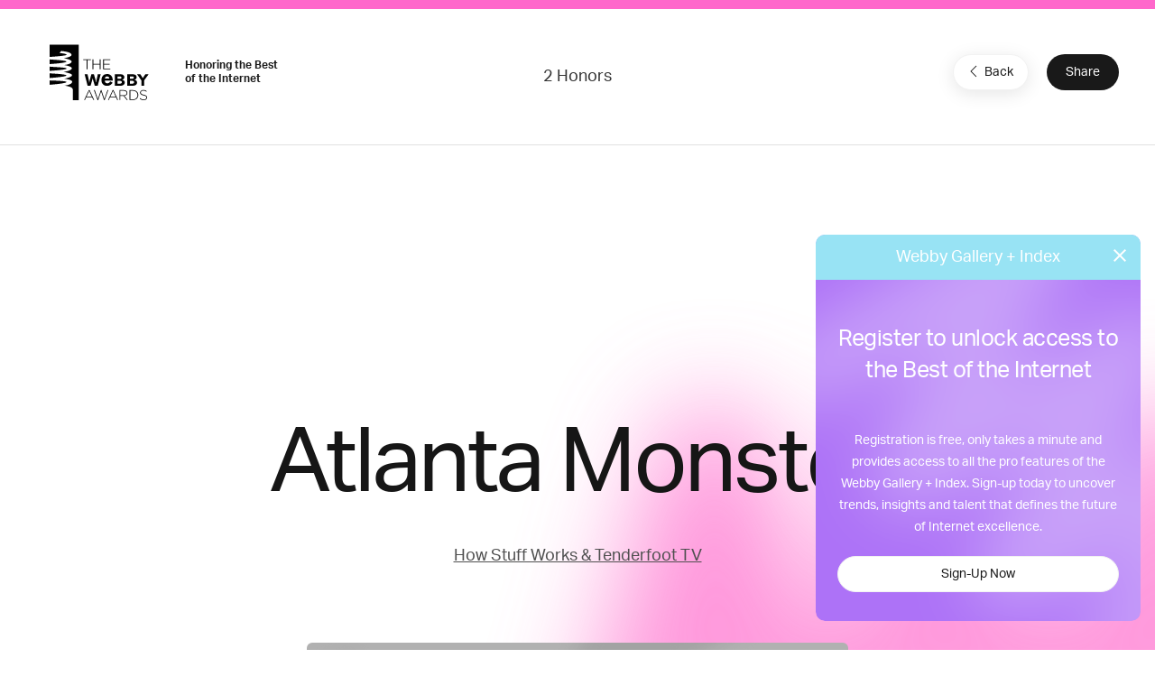

--- FILE ---
content_type: text/html; charset=utf-8
request_url: https://www.google.com/recaptcha/api2/anchor?ar=1&k=6LcC5f8qAAAAAN7E3g2z0N_EoPq3Vri8uXzTmFiO&co=aHR0cHM6Ly93aW5uZXJzLXN0YWdpbmcud2ViYnlhd2FyZHMuY29tOjQ0Mw..&hl=en&v=PoyoqOPhxBO7pBk68S4YbpHZ&size=invisible&anchor-ms=20000&execute-ms=30000&cb=di51mn23md4y
body_size: 48572
content:
<!DOCTYPE HTML><html dir="ltr" lang="en"><head><meta http-equiv="Content-Type" content="text/html; charset=UTF-8">
<meta http-equiv="X-UA-Compatible" content="IE=edge">
<title>reCAPTCHA</title>
<style type="text/css">
/* cyrillic-ext */
@font-face {
  font-family: 'Roboto';
  font-style: normal;
  font-weight: 400;
  font-stretch: 100%;
  src: url(//fonts.gstatic.com/s/roboto/v48/KFO7CnqEu92Fr1ME7kSn66aGLdTylUAMa3GUBHMdazTgWw.woff2) format('woff2');
  unicode-range: U+0460-052F, U+1C80-1C8A, U+20B4, U+2DE0-2DFF, U+A640-A69F, U+FE2E-FE2F;
}
/* cyrillic */
@font-face {
  font-family: 'Roboto';
  font-style: normal;
  font-weight: 400;
  font-stretch: 100%;
  src: url(//fonts.gstatic.com/s/roboto/v48/KFO7CnqEu92Fr1ME7kSn66aGLdTylUAMa3iUBHMdazTgWw.woff2) format('woff2');
  unicode-range: U+0301, U+0400-045F, U+0490-0491, U+04B0-04B1, U+2116;
}
/* greek-ext */
@font-face {
  font-family: 'Roboto';
  font-style: normal;
  font-weight: 400;
  font-stretch: 100%;
  src: url(//fonts.gstatic.com/s/roboto/v48/KFO7CnqEu92Fr1ME7kSn66aGLdTylUAMa3CUBHMdazTgWw.woff2) format('woff2');
  unicode-range: U+1F00-1FFF;
}
/* greek */
@font-face {
  font-family: 'Roboto';
  font-style: normal;
  font-weight: 400;
  font-stretch: 100%;
  src: url(//fonts.gstatic.com/s/roboto/v48/KFO7CnqEu92Fr1ME7kSn66aGLdTylUAMa3-UBHMdazTgWw.woff2) format('woff2');
  unicode-range: U+0370-0377, U+037A-037F, U+0384-038A, U+038C, U+038E-03A1, U+03A3-03FF;
}
/* math */
@font-face {
  font-family: 'Roboto';
  font-style: normal;
  font-weight: 400;
  font-stretch: 100%;
  src: url(//fonts.gstatic.com/s/roboto/v48/KFO7CnqEu92Fr1ME7kSn66aGLdTylUAMawCUBHMdazTgWw.woff2) format('woff2');
  unicode-range: U+0302-0303, U+0305, U+0307-0308, U+0310, U+0312, U+0315, U+031A, U+0326-0327, U+032C, U+032F-0330, U+0332-0333, U+0338, U+033A, U+0346, U+034D, U+0391-03A1, U+03A3-03A9, U+03B1-03C9, U+03D1, U+03D5-03D6, U+03F0-03F1, U+03F4-03F5, U+2016-2017, U+2034-2038, U+203C, U+2040, U+2043, U+2047, U+2050, U+2057, U+205F, U+2070-2071, U+2074-208E, U+2090-209C, U+20D0-20DC, U+20E1, U+20E5-20EF, U+2100-2112, U+2114-2115, U+2117-2121, U+2123-214F, U+2190, U+2192, U+2194-21AE, U+21B0-21E5, U+21F1-21F2, U+21F4-2211, U+2213-2214, U+2216-22FF, U+2308-230B, U+2310, U+2319, U+231C-2321, U+2336-237A, U+237C, U+2395, U+239B-23B7, U+23D0, U+23DC-23E1, U+2474-2475, U+25AF, U+25B3, U+25B7, U+25BD, U+25C1, U+25CA, U+25CC, U+25FB, U+266D-266F, U+27C0-27FF, U+2900-2AFF, U+2B0E-2B11, U+2B30-2B4C, U+2BFE, U+3030, U+FF5B, U+FF5D, U+1D400-1D7FF, U+1EE00-1EEFF;
}
/* symbols */
@font-face {
  font-family: 'Roboto';
  font-style: normal;
  font-weight: 400;
  font-stretch: 100%;
  src: url(//fonts.gstatic.com/s/roboto/v48/KFO7CnqEu92Fr1ME7kSn66aGLdTylUAMaxKUBHMdazTgWw.woff2) format('woff2');
  unicode-range: U+0001-000C, U+000E-001F, U+007F-009F, U+20DD-20E0, U+20E2-20E4, U+2150-218F, U+2190, U+2192, U+2194-2199, U+21AF, U+21E6-21F0, U+21F3, U+2218-2219, U+2299, U+22C4-22C6, U+2300-243F, U+2440-244A, U+2460-24FF, U+25A0-27BF, U+2800-28FF, U+2921-2922, U+2981, U+29BF, U+29EB, U+2B00-2BFF, U+4DC0-4DFF, U+FFF9-FFFB, U+10140-1018E, U+10190-1019C, U+101A0, U+101D0-101FD, U+102E0-102FB, U+10E60-10E7E, U+1D2C0-1D2D3, U+1D2E0-1D37F, U+1F000-1F0FF, U+1F100-1F1AD, U+1F1E6-1F1FF, U+1F30D-1F30F, U+1F315, U+1F31C, U+1F31E, U+1F320-1F32C, U+1F336, U+1F378, U+1F37D, U+1F382, U+1F393-1F39F, U+1F3A7-1F3A8, U+1F3AC-1F3AF, U+1F3C2, U+1F3C4-1F3C6, U+1F3CA-1F3CE, U+1F3D4-1F3E0, U+1F3ED, U+1F3F1-1F3F3, U+1F3F5-1F3F7, U+1F408, U+1F415, U+1F41F, U+1F426, U+1F43F, U+1F441-1F442, U+1F444, U+1F446-1F449, U+1F44C-1F44E, U+1F453, U+1F46A, U+1F47D, U+1F4A3, U+1F4B0, U+1F4B3, U+1F4B9, U+1F4BB, U+1F4BF, U+1F4C8-1F4CB, U+1F4D6, U+1F4DA, U+1F4DF, U+1F4E3-1F4E6, U+1F4EA-1F4ED, U+1F4F7, U+1F4F9-1F4FB, U+1F4FD-1F4FE, U+1F503, U+1F507-1F50B, U+1F50D, U+1F512-1F513, U+1F53E-1F54A, U+1F54F-1F5FA, U+1F610, U+1F650-1F67F, U+1F687, U+1F68D, U+1F691, U+1F694, U+1F698, U+1F6AD, U+1F6B2, U+1F6B9-1F6BA, U+1F6BC, U+1F6C6-1F6CF, U+1F6D3-1F6D7, U+1F6E0-1F6EA, U+1F6F0-1F6F3, U+1F6F7-1F6FC, U+1F700-1F7FF, U+1F800-1F80B, U+1F810-1F847, U+1F850-1F859, U+1F860-1F887, U+1F890-1F8AD, U+1F8B0-1F8BB, U+1F8C0-1F8C1, U+1F900-1F90B, U+1F93B, U+1F946, U+1F984, U+1F996, U+1F9E9, U+1FA00-1FA6F, U+1FA70-1FA7C, U+1FA80-1FA89, U+1FA8F-1FAC6, U+1FACE-1FADC, U+1FADF-1FAE9, U+1FAF0-1FAF8, U+1FB00-1FBFF;
}
/* vietnamese */
@font-face {
  font-family: 'Roboto';
  font-style: normal;
  font-weight: 400;
  font-stretch: 100%;
  src: url(//fonts.gstatic.com/s/roboto/v48/KFO7CnqEu92Fr1ME7kSn66aGLdTylUAMa3OUBHMdazTgWw.woff2) format('woff2');
  unicode-range: U+0102-0103, U+0110-0111, U+0128-0129, U+0168-0169, U+01A0-01A1, U+01AF-01B0, U+0300-0301, U+0303-0304, U+0308-0309, U+0323, U+0329, U+1EA0-1EF9, U+20AB;
}
/* latin-ext */
@font-face {
  font-family: 'Roboto';
  font-style: normal;
  font-weight: 400;
  font-stretch: 100%;
  src: url(//fonts.gstatic.com/s/roboto/v48/KFO7CnqEu92Fr1ME7kSn66aGLdTylUAMa3KUBHMdazTgWw.woff2) format('woff2');
  unicode-range: U+0100-02BA, U+02BD-02C5, U+02C7-02CC, U+02CE-02D7, U+02DD-02FF, U+0304, U+0308, U+0329, U+1D00-1DBF, U+1E00-1E9F, U+1EF2-1EFF, U+2020, U+20A0-20AB, U+20AD-20C0, U+2113, U+2C60-2C7F, U+A720-A7FF;
}
/* latin */
@font-face {
  font-family: 'Roboto';
  font-style: normal;
  font-weight: 400;
  font-stretch: 100%;
  src: url(//fonts.gstatic.com/s/roboto/v48/KFO7CnqEu92Fr1ME7kSn66aGLdTylUAMa3yUBHMdazQ.woff2) format('woff2');
  unicode-range: U+0000-00FF, U+0131, U+0152-0153, U+02BB-02BC, U+02C6, U+02DA, U+02DC, U+0304, U+0308, U+0329, U+2000-206F, U+20AC, U+2122, U+2191, U+2193, U+2212, U+2215, U+FEFF, U+FFFD;
}
/* cyrillic-ext */
@font-face {
  font-family: 'Roboto';
  font-style: normal;
  font-weight: 500;
  font-stretch: 100%;
  src: url(//fonts.gstatic.com/s/roboto/v48/KFO7CnqEu92Fr1ME7kSn66aGLdTylUAMa3GUBHMdazTgWw.woff2) format('woff2');
  unicode-range: U+0460-052F, U+1C80-1C8A, U+20B4, U+2DE0-2DFF, U+A640-A69F, U+FE2E-FE2F;
}
/* cyrillic */
@font-face {
  font-family: 'Roboto';
  font-style: normal;
  font-weight: 500;
  font-stretch: 100%;
  src: url(//fonts.gstatic.com/s/roboto/v48/KFO7CnqEu92Fr1ME7kSn66aGLdTylUAMa3iUBHMdazTgWw.woff2) format('woff2');
  unicode-range: U+0301, U+0400-045F, U+0490-0491, U+04B0-04B1, U+2116;
}
/* greek-ext */
@font-face {
  font-family: 'Roboto';
  font-style: normal;
  font-weight: 500;
  font-stretch: 100%;
  src: url(//fonts.gstatic.com/s/roboto/v48/KFO7CnqEu92Fr1ME7kSn66aGLdTylUAMa3CUBHMdazTgWw.woff2) format('woff2');
  unicode-range: U+1F00-1FFF;
}
/* greek */
@font-face {
  font-family: 'Roboto';
  font-style: normal;
  font-weight: 500;
  font-stretch: 100%;
  src: url(//fonts.gstatic.com/s/roboto/v48/KFO7CnqEu92Fr1ME7kSn66aGLdTylUAMa3-UBHMdazTgWw.woff2) format('woff2');
  unicode-range: U+0370-0377, U+037A-037F, U+0384-038A, U+038C, U+038E-03A1, U+03A3-03FF;
}
/* math */
@font-face {
  font-family: 'Roboto';
  font-style: normal;
  font-weight: 500;
  font-stretch: 100%;
  src: url(//fonts.gstatic.com/s/roboto/v48/KFO7CnqEu92Fr1ME7kSn66aGLdTylUAMawCUBHMdazTgWw.woff2) format('woff2');
  unicode-range: U+0302-0303, U+0305, U+0307-0308, U+0310, U+0312, U+0315, U+031A, U+0326-0327, U+032C, U+032F-0330, U+0332-0333, U+0338, U+033A, U+0346, U+034D, U+0391-03A1, U+03A3-03A9, U+03B1-03C9, U+03D1, U+03D5-03D6, U+03F0-03F1, U+03F4-03F5, U+2016-2017, U+2034-2038, U+203C, U+2040, U+2043, U+2047, U+2050, U+2057, U+205F, U+2070-2071, U+2074-208E, U+2090-209C, U+20D0-20DC, U+20E1, U+20E5-20EF, U+2100-2112, U+2114-2115, U+2117-2121, U+2123-214F, U+2190, U+2192, U+2194-21AE, U+21B0-21E5, U+21F1-21F2, U+21F4-2211, U+2213-2214, U+2216-22FF, U+2308-230B, U+2310, U+2319, U+231C-2321, U+2336-237A, U+237C, U+2395, U+239B-23B7, U+23D0, U+23DC-23E1, U+2474-2475, U+25AF, U+25B3, U+25B7, U+25BD, U+25C1, U+25CA, U+25CC, U+25FB, U+266D-266F, U+27C0-27FF, U+2900-2AFF, U+2B0E-2B11, U+2B30-2B4C, U+2BFE, U+3030, U+FF5B, U+FF5D, U+1D400-1D7FF, U+1EE00-1EEFF;
}
/* symbols */
@font-face {
  font-family: 'Roboto';
  font-style: normal;
  font-weight: 500;
  font-stretch: 100%;
  src: url(//fonts.gstatic.com/s/roboto/v48/KFO7CnqEu92Fr1ME7kSn66aGLdTylUAMaxKUBHMdazTgWw.woff2) format('woff2');
  unicode-range: U+0001-000C, U+000E-001F, U+007F-009F, U+20DD-20E0, U+20E2-20E4, U+2150-218F, U+2190, U+2192, U+2194-2199, U+21AF, U+21E6-21F0, U+21F3, U+2218-2219, U+2299, U+22C4-22C6, U+2300-243F, U+2440-244A, U+2460-24FF, U+25A0-27BF, U+2800-28FF, U+2921-2922, U+2981, U+29BF, U+29EB, U+2B00-2BFF, U+4DC0-4DFF, U+FFF9-FFFB, U+10140-1018E, U+10190-1019C, U+101A0, U+101D0-101FD, U+102E0-102FB, U+10E60-10E7E, U+1D2C0-1D2D3, U+1D2E0-1D37F, U+1F000-1F0FF, U+1F100-1F1AD, U+1F1E6-1F1FF, U+1F30D-1F30F, U+1F315, U+1F31C, U+1F31E, U+1F320-1F32C, U+1F336, U+1F378, U+1F37D, U+1F382, U+1F393-1F39F, U+1F3A7-1F3A8, U+1F3AC-1F3AF, U+1F3C2, U+1F3C4-1F3C6, U+1F3CA-1F3CE, U+1F3D4-1F3E0, U+1F3ED, U+1F3F1-1F3F3, U+1F3F5-1F3F7, U+1F408, U+1F415, U+1F41F, U+1F426, U+1F43F, U+1F441-1F442, U+1F444, U+1F446-1F449, U+1F44C-1F44E, U+1F453, U+1F46A, U+1F47D, U+1F4A3, U+1F4B0, U+1F4B3, U+1F4B9, U+1F4BB, U+1F4BF, U+1F4C8-1F4CB, U+1F4D6, U+1F4DA, U+1F4DF, U+1F4E3-1F4E6, U+1F4EA-1F4ED, U+1F4F7, U+1F4F9-1F4FB, U+1F4FD-1F4FE, U+1F503, U+1F507-1F50B, U+1F50D, U+1F512-1F513, U+1F53E-1F54A, U+1F54F-1F5FA, U+1F610, U+1F650-1F67F, U+1F687, U+1F68D, U+1F691, U+1F694, U+1F698, U+1F6AD, U+1F6B2, U+1F6B9-1F6BA, U+1F6BC, U+1F6C6-1F6CF, U+1F6D3-1F6D7, U+1F6E0-1F6EA, U+1F6F0-1F6F3, U+1F6F7-1F6FC, U+1F700-1F7FF, U+1F800-1F80B, U+1F810-1F847, U+1F850-1F859, U+1F860-1F887, U+1F890-1F8AD, U+1F8B0-1F8BB, U+1F8C0-1F8C1, U+1F900-1F90B, U+1F93B, U+1F946, U+1F984, U+1F996, U+1F9E9, U+1FA00-1FA6F, U+1FA70-1FA7C, U+1FA80-1FA89, U+1FA8F-1FAC6, U+1FACE-1FADC, U+1FADF-1FAE9, U+1FAF0-1FAF8, U+1FB00-1FBFF;
}
/* vietnamese */
@font-face {
  font-family: 'Roboto';
  font-style: normal;
  font-weight: 500;
  font-stretch: 100%;
  src: url(//fonts.gstatic.com/s/roboto/v48/KFO7CnqEu92Fr1ME7kSn66aGLdTylUAMa3OUBHMdazTgWw.woff2) format('woff2');
  unicode-range: U+0102-0103, U+0110-0111, U+0128-0129, U+0168-0169, U+01A0-01A1, U+01AF-01B0, U+0300-0301, U+0303-0304, U+0308-0309, U+0323, U+0329, U+1EA0-1EF9, U+20AB;
}
/* latin-ext */
@font-face {
  font-family: 'Roboto';
  font-style: normal;
  font-weight: 500;
  font-stretch: 100%;
  src: url(//fonts.gstatic.com/s/roboto/v48/KFO7CnqEu92Fr1ME7kSn66aGLdTylUAMa3KUBHMdazTgWw.woff2) format('woff2');
  unicode-range: U+0100-02BA, U+02BD-02C5, U+02C7-02CC, U+02CE-02D7, U+02DD-02FF, U+0304, U+0308, U+0329, U+1D00-1DBF, U+1E00-1E9F, U+1EF2-1EFF, U+2020, U+20A0-20AB, U+20AD-20C0, U+2113, U+2C60-2C7F, U+A720-A7FF;
}
/* latin */
@font-face {
  font-family: 'Roboto';
  font-style: normal;
  font-weight: 500;
  font-stretch: 100%;
  src: url(//fonts.gstatic.com/s/roboto/v48/KFO7CnqEu92Fr1ME7kSn66aGLdTylUAMa3yUBHMdazQ.woff2) format('woff2');
  unicode-range: U+0000-00FF, U+0131, U+0152-0153, U+02BB-02BC, U+02C6, U+02DA, U+02DC, U+0304, U+0308, U+0329, U+2000-206F, U+20AC, U+2122, U+2191, U+2193, U+2212, U+2215, U+FEFF, U+FFFD;
}
/* cyrillic-ext */
@font-face {
  font-family: 'Roboto';
  font-style: normal;
  font-weight: 900;
  font-stretch: 100%;
  src: url(//fonts.gstatic.com/s/roboto/v48/KFO7CnqEu92Fr1ME7kSn66aGLdTylUAMa3GUBHMdazTgWw.woff2) format('woff2');
  unicode-range: U+0460-052F, U+1C80-1C8A, U+20B4, U+2DE0-2DFF, U+A640-A69F, U+FE2E-FE2F;
}
/* cyrillic */
@font-face {
  font-family: 'Roboto';
  font-style: normal;
  font-weight: 900;
  font-stretch: 100%;
  src: url(//fonts.gstatic.com/s/roboto/v48/KFO7CnqEu92Fr1ME7kSn66aGLdTylUAMa3iUBHMdazTgWw.woff2) format('woff2');
  unicode-range: U+0301, U+0400-045F, U+0490-0491, U+04B0-04B1, U+2116;
}
/* greek-ext */
@font-face {
  font-family: 'Roboto';
  font-style: normal;
  font-weight: 900;
  font-stretch: 100%;
  src: url(//fonts.gstatic.com/s/roboto/v48/KFO7CnqEu92Fr1ME7kSn66aGLdTylUAMa3CUBHMdazTgWw.woff2) format('woff2');
  unicode-range: U+1F00-1FFF;
}
/* greek */
@font-face {
  font-family: 'Roboto';
  font-style: normal;
  font-weight: 900;
  font-stretch: 100%;
  src: url(//fonts.gstatic.com/s/roboto/v48/KFO7CnqEu92Fr1ME7kSn66aGLdTylUAMa3-UBHMdazTgWw.woff2) format('woff2');
  unicode-range: U+0370-0377, U+037A-037F, U+0384-038A, U+038C, U+038E-03A1, U+03A3-03FF;
}
/* math */
@font-face {
  font-family: 'Roboto';
  font-style: normal;
  font-weight: 900;
  font-stretch: 100%;
  src: url(//fonts.gstatic.com/s/roboto/v48/KFO7CnqEu92Fr1ME7kSn66aGLdTylUAMawCUBHMdazTgWw.woff2) format('woff2');
  unicode-range: U+0302-0303, U+0305, U+0307-0308, U+0310, U+0312, U+0315, U+031A, U+0326-0327, U+032C, U+032F-0330, U+0332-0333, U+0338, U+033A, U+0346, U+034D, U+0391-03A1, U+03A3-03A9, U+03B1-03C9, U+03D1, U+03D5-03D6, U+03F0-03F1, U+03F4-03F5, U+2016-2017, U+2034-2038, U+203C, U+2040, U+2043, U+2047, U+2050, U+2057, U+205F, U+2070-2071, U+2074-208E, U+2090-209C, U+20D0-20DC, U+20E1, U+20E5-20EF, U+2100-2112, U+2114-2115, U+2117-2121, U+2123-214F, U+2190, U+2192, U+2194-21AE, U+21B0-21E5, U+21F1-21F2, U+21F4-2211, U+2213-2214, U+2216-22FF, U+2308-230B, U+2310, U+2319, U+231C-2321, U+2336-237A, U+237C, U+2395, U+239B-23B7, U+23D0, U+23DC-23E1, U+2474-2475, U+25AF, U+25B3, U+25B7, U+25BD, U+25C1, U+25CA, U+25CC, U+25FB, U+266D-266F, U+27C0-27FF, U+2900-2AFF, U+2B0E-2B11, U+2B30-2B4C, U+2BFE, U+3030, U+FF5B, U+FF5D, U+1D400-1D7FF, U+1EE00-1EEFF;
}
/* symbols */
@font-face {
  font-family: 'Roboto';
  font-style: normal;
  font-weight: 900;
  font-stretch: 100%;
  src: url(//fonts.gstatic.com/s/roboto/v48/KFO7CnqEu92Fr1ME7kSn66aGLdTylUAMaxKUBHMdazTgWw.woff2) format('woff2');
  unicode-range: U+0001-000C, U+000E-001F, U+007F-009F, U+20DD-20E0, U+20E2-20E4, U+2150-218F, U+2190, U+2192, U+2194-2199, U+21AF, U+21E6-21F0, U+21F3, U+2218-2219, U+2299, U+22C4-22C6, U+2300-243F, U+2440-244A, U+2460-24FF, U+25A0-27BF, U+2800-28FF, U+2921-2922, U+2981, U+29BF, U+29EB, U+2B00-2BFF, U+4DC0-4DFF, U+FFF9-FFFB, U+10140-1018E, U+10190-1019C, U+101A0, U+101D0-101FD, U+102E0-102FB, U+10E60-10E7E, U+1D2C0-1D2D3, U+1D2E0-1D37F, U+1F000-1F0FF, U+1F100-1F1AD, U+1F1E6-1F1FF, U+1F30D-1F30F, U+1F315, U+1F31C, U+1F31E, U+1F320-1F32C, U+1F336, U+1F378, U+1F37D, U+1F382, U+1F393-1F39F, U+1F3A7-1F3A8, U+1F3AC-1F3AF, U+1F3C2, U+1F3C4-1F3C6, U+1F3CA-1F3CE, U+1F3D4-1F3E0, U+1F3ED, U+1F3F1-1F3F3, U+1F3F5-1F3F7, U+1F408, U+1F415, U+1F41F, U+1F426, U+1F43F, U+1F441-1F442, U+1F444, U+1F446-1F449, U+1F44C-1F44E, U+1F453, U+1F46A, U+1F47D, U+1F4A3, U+1F4B0, U+1F4B3, U+1F4B9, U+1F4BB, U+1F4BF, U+1F4C8-1F4CB, U+1F4D6, U+1F4DA, U+1F4DF, U+1F4E3-1F4E6, U+1F4EA-1F4ED, U+1F4F7, U+1F4F9-1F4FB, U+1F4FD-1F4FE, U+1F503, U+1F507-1F50B, U+1F50D, U+1F512-1F513, U+1F53E-1F54A, U+1F54F-1F5FA, U+1F610, U+1F650-1F67F, U+1F687, U+1F68D, U+1F691, U+1F694, U+1F698, U+1F6AD, U+1F6B2, U+1F6B9-1F6BA, U+1F6BC, U+1F6C6-1F6CF, U+1F6D3-1F6D7, U+1F6E0-1F6EA, U+1F6F0-1F6F3, U+1F6F7-1F6FC, U+1F700-1F7FF, U+1F800-1F80B, U+1F810-1F847, U+1F850-1F859, U+1F860-1F887, U+1F890-1F8AD, U+1F8B0-1F8BB, U+1F8C0-1F8C1, U+1F900-1F90B, U+1F93B, U+1F946, U+1F984, U+1F996, U+1F9E9, U+1FA00-1FA6F, U+1FA70-1FA7C, U+1FA80-1FA89, U+1FA8F-1FAC6, U+1FACE-1FADC, U+1FADF-1FAE9, U+1FAF0-1FAF8, U+1FB00-1FBFF;
}
/* vietnamese */
@font-face {
  font-family: 'Roboto';
  font-style: normal;
  font-weight: 900;
  font-stretch: 100%;
  src: url(//fonts.gstatic.com/s/roboto/v48/KFO7CnqEu92Fr1ME7kSn66aGLdTylUAMa3OUBHMdazTgWw.woff2) format('woff2');
  unicode-range: U+0102-0103, U+0110-0111, U+0128-0129, U+0168-0169, U+01A0-01A1, U+01AF-01B0, U+0300-0301, U+0303-0304, U+0308-0309, U+0323, U+0329, U+1EA0-1EF9, U+20AB;
}
/* latin-ext */
@font-face {
  font-family: 'Roboto';
  font-style: normal;
  font-weight: 900;
  font-stretch: 100%;
  src: url(//fonts.gstatic.com/s/roboto/v48/KFO7CnqEu92Fr1ME7kSn66aGLdTylUAMa3KUBHMdazTgWw.woff2) format('woff2');
  unicode-range: U+0100-02BA, U+02BD-02C5, U+02C7-02CC, U+02CE-02D7, U+02DD-02FF, U+0304, U+0308, U+0329, U+1D00-1DBF, U+1E00-1E9F, U+1EF2-1EFF, U+2020, U+20A0-20AB, U+20AD-20C0, U+2113, U+2C60-2C7F, U+A720-A7FF;
}
/* latin */
@font-face {
  font-family: 'Roboto';
  font-style: normal;
  font-weight: 900;
  font-stretch: 100%;
  src: url(//fonts.gstatic.com/s/roboto/v48/KFO7CnqEu92Fr1ME7kSn66aGLdTylUAMa3yUBHMdazQ.woff2) format('woff2');
  unicode-range: U+0000-00FF, U+0131, U+0152-0153, U+02BB-02BC, U+02C6, U+02DA, U+02DC, U+0304, U+0308, U+0329, U+2000-206F, U+20AC, U+2122, U+2191, U+2193, U+2212, U+2215, U+FEFF, U+FFFD;
}

</style>
<link rel="stylesheet" type="text/css" href="https://www.gstatic.com/recaptcha/releases/PoyoqOPhxBO7pBk68S4YbpHZ/styles__ltr.css">
<script nonce="TZlq-b5kBAU3UsRhv42Ieg" type="text/javascript">window['__recaptcha_api'] = 'https://www.google.com/recaptcha/api2/';</script>
<script type="text/javascript" src="https://www.gstatic.com/recaptcha/releases/PoyoqOPhxBO7pBk68S4YbpHZ/recaptcha__en.js" nonce="TZlq-b5kBAU3UsRhv42Ieg">
      
    </script></head>
<body><div id="rc-anchor-alert" class="rc-anchor-alert"></div>
<input type="hidden" id="recaptcha-token" value="[base64]">
<script type="text/javascript" nonce="TZlq-b5kBAU3UsRhv42Ieg">
      recaptcha.anchor.Main.init("[\x22ainput\x22,[\x22bgdata\x22,\x22\x22,\[base64]/[base64]/UltIKytdPWE6KGE8MjA0OD9SW0grK109YT4+NnwxOTI6KChhJjY0NTEyKT09NTUyOTYmJnErMTxoLmxlbmd0aCYmKGguY2hhckNvZGVBdChxKzEpJjY0NTEyKT09NTYzMjA/[base64]/MjU1OlI/[base64]/[base64]/[base64]/[base64]/[base64]/[base64]/[base64]/[base64]/[base64]/[base64]\x22,\[base64]\\u003d\\u003d\x22,\x22wosEOzE0wrkOIMKNw7zCv2XDnVXCrBXCv8Oaw6d1wq/DpMKnwr/Clj9zasO/woPDksKlwpoaMEjDkcO/wqEZU8KIw7nCiMOYw43Ds8Kmw5LDkwzDi8K0wqZ5w6Raw4wEA8OwU8KWwqtkBcKHw4bCqMOtw7cbfScrdDjDj1XCtGvDnFfCnnAKU8KEY8OAI8KQaAdLw5s2JiPCgQzCt8ONPMKTw6bCsGhqwpNRLMOlM8KGwpZyaMKdb8K/[base64]/CcKseMKqVsOgwqwaZ8ONMUMgdMKQw7nCvsOzwoLCscKAw5PCiMOkB0ltGFHChcOULXBHTxwkVQZ2w4jCosKGHxTCu8OjI3fClGBawo0Qw4nCq8Klw7diB8O/wrM0ZgTCmcO1w4lBLRHDu2R9w5LCg8Otw6fChB/DiXXDisKJwokUw401fBY8w4DCoAfCosKdwrhCw7rCucOoSMOUwrVSwqxFwpDDr3/DvsOxKHTDv8OAw5LDmcO0ZcK2w6lTwp4eYWk9LRtJJ33DhVNXwpMuw6LDjsK4w4/[base64]/RUHCm8OEU8O/[base64]/w78Zw5jCixzDmBrDlsOiw5nCrQvCmsOswp3DvWHDgcONwq/CnsKzwpfDq1MTZMOKw4onw4HCpMOMZHvCssODbVTDrg/DuyQywrrDnyTDrH7Dj8KqDk3Cq8KJw4FkQcKoCQI7FRTDvmIMwrxTKDPDnUzDgcO4w70nwr5Aw6FpEsOdwqppOcK3wq4ueSgHw7TDm8ONOsODZDknwoFdR8KLwr5GLwhsw7/DhsOiw5YBX3nCisOXCcOBwpXCp8Kfw6TDnAHCgsKmFhfDtE3CiF/DkyN6CsKVwoXCqQzCr2cXTibDrhQNw6bCuMO4CWMUw7J/wpAwwpLDj8O8w5sswpQXwofCk8KNMsO0csKVGsK4wpbCi8KTwrUES8O+ZWhYw4bCqMOEMmJlVlJ7S2FNw5jDl3YAEDk0eHjCgD7DtzXCmVw9wonDkxMgw4bCsxXCn8KRw5hGXAERN8KKAh7DmsKcwoYXVFLCmkoFw6rDscKJZ8OeACzDvCE1w4gEw5M9J8K/E8Oiw5PCpMO9woVQNAhhWkDDpwvDpwDDhcOAw4ACVcK4wpXCrUEDC03DiF7DqsKzw5fDgx8aw4bCs8OcEMOwDGNiw7vDkDIqwohUYsO4w5XCsHnCr8K7wpxBPsKNwp7CnxnDryLDqsK1BQ9hwrs9O3N2cMKEwpkTGD/[base64]/CoVPDgjkkw7PDvDLClA8tdl/Cpkl/[base64]/wrzDsCcawqsgwoYwKcOOw5JLHGTDn8Kvw5tuD1E7GsOnw43Dn0EzHhDDuDDCssOuwo97w5rDpR3DtsOlcsOhwpLCtMO8w5FUw6New5XDv8OowohgwoBHwrnCh8OTOMOLR8KjYEQ7EcOLw6fCtcOOCMK4w7/CnHzDgMKzdCzDscOWLjVRwpVzWMO3bMOsD8O/EMKuwonCrQhCwq1Kw4Ydwocsw63CvcKgwq3CllrDnHPDqHZwSMOiVMO0wqJPw7/CmijDlMOpdMONw64/[base64]/DjUNww49YBwzDncKNc0Z+TXYow7jCosOzfX3Dumtfwrghw6fCscOnR8KABMKGw7tyw4ljL8K1wpLCjcKjRSbClE/DpzExwrLDnxxaFsKfbh9WBWBlwqnCkMKPL0tCehzDt8KywoZywonCs8O7WMKKXcKmw4/DkVxDBATCsQAvw703w7bDrcK1UBImw6rCrUZvw6TCjMOREcOreMKPcSxIw5rDsR7CuF/ChF9+B8K3w6p1VB8Owrl8WyjChissd8OLwo7CuQdBw6HCtRXCpsO/wpLDqDTDt8KpGcKHw5vCkiPDkMOywrPClwbClX1dwpwVwoUJI1HCusOsw5DDn8OKVMO6MAXCjcKSRWIpw5YqQCnClS/Cjk0PNMOYbUbDjg3CocKuwqnCtcOEbFYEw6/DgsKuwqNKwrwVw4zCtxDCtMO7wpc7w4dzw4dSwrRIEcK0EUbDmMO9wr/[base64]/[base64]/wr9Ew7TDrMKlKcKSwowfNRUKeMK8wqB5Vwc5ay0nwrnDr8OoO8KwEMOsFjzCqSPDpcOMAMKWHQdnw6nDmMO1WcOYwrQ1NsK7DV/Ct8KEw7/Ck2fDqxB5wrzCj8KPwq95PH1kacONGhnClDrClHA3wqjDpcOsw7jDvVfDuQtTABBKWsKpwp47OMOvw4tYwoB1DsKFw4HDosOAwoktw6HCrFlHNlHDtsOuw4pVDsKnw5DCnsKdw6vClxUwwqxLRS97b3UUw5hVwrJvwpB6JsKvHcOIw4TDvFhrDMOlw6/Dm8OxFHV3w6XDpHXDlnLCrgfCn8OPJgBbAsOBb8O+w4dYw7TChV3CosOdw57CisO8w7gIREpKK8OJXiXCtsOrNwUkw7oVwo3CscO8w7/DqMOJwpHCkQ9Xw5fCpMKjwqpUwrfDqCVyw6DDlcKFw64PwrAYOcOKFsKXw7XClUYlGXNxwoDDl8Omw4TCukjDqWTDnCnCtybCgibDmnEgwoEOQifCksObw7LDlcKew4Z6PTjDjsKCw53DqxoMHsK1wp7CtDJ6w6BGWHRxwoYeATXDtFc/wqkKFlcgwrDCg1Buw6trPsKiVjfDgWLCucO5wq/Dl8KmZcK+w4g1wqfCk8OIw6pwd8KvwqfDncKXRsKVfxnCjcOAOzHChE5bO8OQwp/CscOBFMK8L8Kew43CsBrDi0nDmDDCiyjCpcO1Ci82w7Nkw4LDmMKcACzDl2fCiDYOwrnCt8KSbsK4wpwZw7sgwqfCs8OpfcO/JWnClMK9w7DDlx7CmGnDu8KOw790RMOsTVcTZMKlO8KoIsKeH2UEFMKVwp4KECXCksKXXcK5wow7wqBPYktdwpxew4/[base64]/DksO4MMK+H8OtWRsjwrIBwqXCoMOCfsK9JEt5BMOsBH/Dj07DrSXDisKXb8OGw6kxOcOxw7/DshsGwpvCq8KhY8KRwpPCuVTCkFFYwoYJw7c7wqFDwr0dwrteT8KuYMKvw5DDjcOLJsKjFQXDpjBoWsOXwqHCqMOMw7VBVsOnIcO8w7XDrsKcITRrwqLCjX/DpsOzGsO7wrPCuRzCmzFVR8OwIAdfJsOkw6xJw70/wo7CmMOACwNfw4bCiHTDpsKQVhcmw7zDtBbCk8OAwpjCqkTDnTgmAVXDvAYZIMKVw7zCoT3DtcOINQbCqUBmNhZVVsKuW3DCucO1wptZwoY/wrpVBcKlw6bDlMOgwr/DrRjCqF4ZAMKYPcOrMXLCkMOPOjd0YcO7az50ARXClcOKwpPCvyrDoMKbw7JXw5UYwrt9wrgBHgvCjMOfHsOHGcOEBcK9HcKCwrw5w65TcDogVE02w5zDoE/[base64]/Di3UEO3fDqDXCuHMnYwUHD8KRwqFtEcKKwpbCj8KvNMOHwr/Cr8OsFkpTEDPClsO4wqs/Ph7CpUU0KS0HGMOWISzCi8Kkw4kfWGdoSxLCscOnNsOfL8KOwp7DisO2H0vDh2XDrTQqw4vDrMOmYiPCmQ0ba0rDlywzw4sfF8O7JhrDqQPDmsKgVkARSnLCrCo2w6w0fEQOwpdUwrMjMRLDrcOjw6/CsncsSMOXOcKmFcOgVFkJBMKsNcKWwqUjw4XDsjJKNCHDizsidsKFIWV3Ig8nQU4NARjCm1LDjDLCiS8vwoMnw5BfbsKsK3Q9LcKxw7LDlsOAw5LCsiRpw7UYW8KBUsOqdX7CtXx0w7RvDW3DjwbCh8Oyw6fCh1R8fj3DhD0dfsOJwpBGDz1BeV4TQGd3GE/[base64]/c2nDqiMWw6BLw6fCh2rCjcK5w6rDmCgZMsKBw5TDgMKpAcOlw7sKw7LDqMOAwqvCmsKDwqHDt8OBMzsUSSdcw65UMMOoBMKUQxdmcWJUw7bDlMKNwptlw6/CqwIVwrBFwqXCunDCmBRPwo/Dn1PCocKjWDRQfRnCt8KsfMOjwokWdsKkwo3CnjnCiMKwGsONBWDDtQgAwpPCmwTClXwIQcKSwonDnTrCucOUBcK6bjYyQMOowqIHJS7DgwrCg2xlYcOsScOiwpTDoCbDl8OsQiXCtnLCjFgYasKAwoTChQnChg/[base64]/ChgTDm3UfR1jDj8KLJC9iw6PCvSDCv8KqwpsVQBTDiMO0AjnCscO+A00gcsK/QMO/[base64]/w6lew7/[base64]/[base64]/w7Vawottw4fCjFXCtEs5G8OCKyEtI8OiEMOhSynCtDZLAEZbaiI+VMKDwp8zwowcwpfCjcKiEcKPKsOaw7zCq8O/[base64]/Dj8KNwqkiY8KJacKqI8OuwqrCu8O1JsKxXVfCv2cHwqVkwqTDv8OaMcOgAsONfMOPN1c8REnCnUDCnMK9JQhfwq0Nw7rDlglTCgrCiDddVMOkKcOzw7nDtMOvwqDDtzrDkErDsk1Ww6nCrSXCiMOBwobCmCvDpMK/woV2w7l1w68uw6ItOwvCrwLDt1chw4LCmwx3KcO7w6oSwr5iDsKFw5zCtMOmOMK0wrrDmkjCiX7CvjHDg8KxATouwrtTXmccwpDDtnUTOhTChcOBM8OWIGnDnsO7TMOvcMK7SlHDhhjDv8OkWVd1QsOIMsOCwr/Dlz7CoFsdwpPCl8KEX8OMwo7Co2PDtsKQwrnCtcK7fcO7wpXDlUd7w4hadMOww47DiWVcbHLDmlpew7/CmsKDZ8OMw5DDgcK+TMK/w5UvU8OwMMKxMcKzD3M+wo87wpxgwpdxwrHDs0J3wpxkZ1vCgnQdwo7DicOJFBkQYn9veD3Dk8OewrTDsilTw68VOS9ZNlZHwrUldVwjPkcACVHCk2x+w7bDpwzDvcK1w5LCkVllJGsJwo/DnmPDusOSw6xlw5Icw7rDjcKgwpk4cCDCqsK/wqoLwoNnwrjCkcKcw5vDokVVbxZcw5l3NUAUdC3DjcKwwpRqaVROW2stwqDCtGzDqH3DlB7CvifDocKRczQHw6HCuQdWw5HDisOASBfDlcORUMKbwolyWMKQwrtFHjLDhVzDsyXDoWpZwrF/w5phccKNw6FVwrobMxdyw53CtRHDrH0yw75BRzXCl8K/djZDwpF8VsOYbsKkwoDCs8K9ZkFEwrUpwqEqL8Olw4o/DMKnw5lNSMKWwohJS8Ojwq4GPcKDJ8OYPMKnOcOPVcOhIiPCmMOjw7wPwp3DoTPClk3CmcK/[base64]/CisKrwp9Iw5NQwqknEMObIsKkwqLDuhHCsyQiw659OUrDi8Kpwq1pWEouI8Khw5E8IcOYU2V+wqMswp9eWDjChMOtw6nCj8OIDwZEw5LDh8KvwoLDgTPCj0/DsX/[base64]/CvsK0w4zDocOHwpbDncOiw7vCgg1cYcKtwrQEcSUXw4zDigfCp8O/w6vDusKhasOSwrrCvsKXw5vCkwxGwroyNcO/[base64]/Ds8Kgw6ppwr1vwr3CkAIie8KgRWlVwr/[base64]/DiRINJnbCp8KhMHLDtMOxwp9vw7LChcKOe8K7XXnDnsOSO2FzJH88B8KXJHEXwohcBsOXw7nCq29sNl/[base64]/Dl2XDgMOGT2UufsOtFsOjcg4KfVvCrsO8RsKaw5gnGcKkwoVvw4ZJw71jdMKSwpXCu8O3w7UCPMKOQsOhbw3DsMKwwo7DnsOGwp7CoXNaN8KzwqPCrSk3w4rDgcOIMMOhw4DCsMOKTkhlw73CoxgvwonCoMKxUnc7TcOXESbDn8OwwofDkR10IsKUK2DCocOgVi1/aMOAS1FQw5TCi20iw6JNDyrDncKzwqbDocOhw5/DucOhUcOmw47CrcKhEcO6w5fDlsKqw6HDgmMQBcOmwo/DmsOKw4YRAjseZsOKw4PDlAJuw5Vjw7PDvnskw77DuzvChsK9w7/DusOpwqfCvcOeVsO2JcKrfsOCw51Twpcww4F6w6vDicOWw6gzZsK0aDTCjQbCuEbDrMKdwpfDun/CtsKlKBBeSnrCtTXDpsKvWMKwUiDCs8KEPi8zcsOjXWDChsKPLMOjw5dJTXI9w4DCt8KnwqLDvAMQwoPDqcKTacK0JMOlfATDuXdhRyXDnXLCpC7DshY+w6BGBMOLw5F6DsKQbsKyW8O1wrtKegLDuMKewpF3OsObw55/wpPCpRBOw5nDpy9jf3l7MgzCkMOnw6x8wrvCtcOyw79xw7fDiGEFw6IkesKLWsO2T8Kiwp7CicKHCinCqn0XwrsXwodLwr0wwpZ1DcOtw6/ClhIuGMODPULDgsOTCHHDlhhuX3bCqx3DpkjDrcKYwoFiwrFQPwnDrmQvwqrChsK9w6JqesKsRzvDkAbDrMOSw6kldMOyw4JxecOIwrDCsMKMwrPDpcKVwq1jw5Jse8OywpITwp/CiSBKNcOXw6nCrQxTwpvCo8OZMydKwrl6wpTDrsK0wotMEsKDwrFBwq/DjcObV8KFGcOTw7grLCDCtcOow71uGC/DokbDshdUw6fDsVMYwrzDgMO2C8KBUzU1wqPCvMK1KXjCvMKCOVPCkEDDiAjCtSh3RsKMRsKHdMKGw4F1w6RMwrTDkcK1w7LCp2/CtMKywqEbw5DDlW/DpFxXBQYtAB3Cj8KDwpwbMcO+wpoLwoMJwpsOSMK4w7LDgcOiby5zPMOPwo18w5HCrD9cHMOAaEXDgsOSGMKtR8OYw7hTw6h2XMO9F8KPDMKPw6/Dq8KswpjCjMOmK3PCrsONwp88w6rDrFFTwpdZwpnDh04jwr3Cp2p5wqHDr8K9GQo4OsK/w60qF37DsXHDvsOfwr8xwrnCh1/[base64]/[base64]/RcOSwp1jUcO2FGdIw57DgMOwb8O7wqPCvkNBHMKXw5/[base64]/Ds1diOsOzwoTDqhVGw4rCtsOPJQFtw7jCssO3bXnCpmAlw59eTcKgWcKxw7XChXLDn8Ktwr7CpcKRwrBQNMOIworCvi9rwpvDs8OmIQzCvzhoOy7Dg07DrsONw7VsJGLDiW/[base64]/CvgnCuhPDkMOHIw3CnQDCtcKGw5JewrXDuMKURcK/woVnHS5YwpbDisKLWBlhccKBYMKuPlTCtsOEwoZSE8OyAwYNw7fCucO5TsOdw7/[base64]/CMKeNMKDwofCh8OffmXCh2ZXw5vDrsOVwrfCi8OXZQrDqF3DlcOPwoMfcRzDlMOzw7HDnsKoA8KOw4AQFHvDvnJOCTXDhMOCFz/Do1nDkyFZwrh3agHCnXwQw7DDlyEtwqzClsObw5vCiRfDnsKHw5ZHwp/CiMOgw40+w5VHwpHDhh7CvMOHOXgSVcKEFFMaH8KLwq7CksOdw5vCjMK1w6vCv8KLckvDuMODwozDm8OwBk00w4NnNQhGFsOBKsKdGcKuwqgKw4plBDVQw6bDml11wp8sw6fCliMawrPCusOYwqTDogJpbWZeQiTCicOqIx01wqpXf8Opw5hteMOJB8Kaw4/DpgfDs8ONw6nChVhvwpjDjRTCisO/QsKWw5XDjjNLw4dvPsOmw5BGLRfCoFdpasOSwrPDmMKIw5PCtCBHwrwjCQDDiy/DpUDDtsONUgUcw5jDvMOYw77DusK5wrHCkMO3LyvCocOJw7XCrXtPwpXCt3zDncOGe8KCwqHCnMKmUQnDnXvCosKiU8K+wrvCqEB4w7rCo8OBw6B7B8KWHELDq8KpblkpwprCmgcYXMOJwp5DWcK0w71QwpgUw4k5wp0mc8KSw4jCg8KRw6nDucKkK1vDj2bDkm/CnBVJwqbCoigmQsKFw5V8PsKdEz4+GT1JV8Otw5PCmcKIw5DCucOzTcODTT4mPcKrO30DwpHCncOaw6XCrsOpw5E6w7Fdd8Oywr3DjQ/CkmYMw5pXw4ZPw7jCnEQdUHdrwoZow5PCqsKGbVcnbsOIw6I6BUtawq9gw7sjCUszwqXCpFPDinkTSsKDYBTCt8Ozal5gAEjDp8OOwoXCsgoLDsOZw7vCtCd1BU7DoxfDim4jw49WLcObw7nCisKMIQMDw43CoQDCvgcqwoEDwoHChzlLPRJHwpTDg8OrNsK/UTHCpwvCjcKEwpjDpz1cEsK+dS7DoQrCqsORwqVuWjnCrMKabEc7ARbDqcOLwoFnw4fDl8Otw7DDrsKvwqLCqnDCokcqIn5Fw6zCrsO4CzbDo8K0wot/wrvCmsOEwpPCh8Oaw7bCpcOhw7XChMKMUsOwTMKywrTCoz19w6zCtgM3ZMO9UgIkOcKnw4VOwrpQw5XDsMOjNFh0wp8fccOxwpx8w6HCiUvDh3/Dr1sFwpzCind8w55MH0/Ct3XDmcKlO8Oja2wuPcK/[base64]/Wk/CgVMVw5HCssKswpvCrMKZw6TDo8KYwoMywrjDqhwBwpkCMkV6V8KEwpbDggzCu1zCjxZiw6/[base64]/[base64]/DnsO4MnHDosK/w5fCj8OiLSFow6XDlwrCtcKpw4Zpw5wyDsK6EsKBRMKyFyjDmk/CnMO1KUFvw69SwpZ1wr3Dhks9bGs6H8Kxw4V1fTPCpcK9QMO8P8K6w4wFw4PDjjTCjkPChXjCgsKPGcKuP1hdADxkc8KzBsOeJMKgPzE1w5zCiC/[base64]/CrcKlwq5Zw5s9BVLCkz7DrMORw6bCsMO3MQAmTyAsThfDixjDlzrDowtZwqjChkzCkBPCtMOBw7cdwp5fEWJAPsOUwq7DghsWwpbCuS5Fwr/CmEADw5cqwoFuw5AuworDucOJPMO7w454I39yw6/Dr3LCvsKCb1ZYw4/CmBs7O8KjOTgiOBNGPMO1wrHDpcKUX8Kdwp/[base64]/w77CjMKvEsKqwrTCgcOSWsOOTcKIw4nDvsOswp0mwoUwwq7DkEgXwr7CqAvDqMKlwpxXw5TChsOKWCvChcOyCyvDoWrCucKqCy/[base64]/DqFTCow1tY8KBwosYw5ZQB8KGwrTCocK4Xj3CuToGWirCicO2HsKUwpnDkR3CqX4ieMKmw5V4w7BOFjU4w5zDgMOOYcOHScKiwoJvwr/CuWLDi8KDeDfDuiDDsMOCw6RjH2rDgVdSwpxSw60bcGrDlMOEw4pwMnDClsKLXgjDvx8ewoTCrWHCoUrDjkgDwqDDhT3DmjdFHk5sw5TCvSHCuMKvKlF0Q8KWBUjCuMK6w4nDuzfCnsKYXmhJwrNPwplUcCPCpTLDsMOzw4UNw5PCpzHDtgd/wpvDvQlQGnphwr0uwonDtsOOw6g1w6kcYcOcUSIzCzdzSlzCtMK2w7Yxwokow7TDm8OJG8KAbcKbWmbCoXfDr8OmZQU0HXlbw4NVBD7Di8KNWcOswpTDpFXCscObwpnDlsKGwqvDtT/[base64]/Cq3XCnsO9w5nDs8KpbBHCscKjLTDCiFABAMOQwoHDo8OVw7wvOEhlT0zCqsKKw7U4WsOOHmDDssKDQGbCt8ORw5lcUsODN8K3e8Kde8OBw7dHwobDp11ZwqkFwqjDhFJhw7/Cq045w7nDtUdZVcKMwpB0wqLDo3TCmxxNwoTCosK8w6vCucOawqdqIWolR0fChEt1S8KlPlnDgsKWPAtqPsKYwq81BXpjKMOrwp3DkwjDmcK2QMOdSsKCN8K4w48tb3wZCCwbV11awonDh1QIHwZIw75Aw7wcw6bDtx1bVBhBdFXCo8Ocwp96fTxDK8OUwr7CvQ/Dq8KvV1/DjxMFIDFOw7/CkwYXw5JmPUbCosOfwrfDsR7CpinClDcfw4LDvcKdwp4Zw4NlRWjCkMKrw6/[base64]/CmcO/wqxZCV/[base64]/w6vDsMKIw5V/w77DmsONSXwWYcK6wr/DisOWw7EpJiIVwotaRAfClXfDoMOww7zCq8Kpc8KHQQrDhlcAwpUpw4x7wpnCqxjDicOmbR7CuELCusKhwrDDvD3CkkbCqMOtwoxEK1LCp200w6kew7J7w7hBK8ORUwRVw6LCp8OQw63CqnzCugjCoVTDlW7CvT98fcOGD3tXJMKewo7Diyl/w4PDuwjCr8KnIMKiF3fDvMKaw4XCpwfDpxZ9w5LCuCUtdUpBwo9cFMK3OsKIw7LCukLCrGzCu8K/fcKQMll6YB0Cw6HDjMKXw4LDs1xcYzrDj1wEDcODeD1veQXDq27DjDwmwrAiwpYNRMKrwqZHw6AuwpQxWMOpUnEzNhPCkWTCrjkdWi4ldxvDosKSw7UOw4/Dr8Osw5lzwo7CtMKNbyRowprDpxLChSI1QsO5ecKhwqLCqMK2w7bCrsOdW3HDvMOdYirDljdFOEoxwqkowq9+w63DmMKvwqPCssOSwrteW2/[base64]/Dh8OTQcORw67CpcKPCsKyCMOlDyLDu8KiFmzDt8KTT8OocH7CgcOCRcO6wol9b8KLw5bCk1NIw6ofOxhBwq7CsVXCiMOcw63Dh8KPCDh+w7jDisOrwrjCvnfClB5DwrtfYMONSsOQwqfCv8KDwqTCiFfCpsOCa8K/AcKmwr/DnENiUUgxecKAcsKKLcKOwqPCnsOxwp8bw4ZAw5zCii8vw4/[base64]/Dohx8w5RafcK1w7zCrXXDnMK4wpLDlcOfw7k5PcOOwoUdO8KhTMKPc8KKw6fDnzN8w7N4PUMnL146CxHCgMK/ISrDh8OYQsOzw5LCrx/DpMK1VzcFJsO7ZxkcT8KCEC7DjycpEMK7w4/Cn8KpL0rDhEHDucOUwozCgMO0Z8Kww5LDuV3CnsK+wr5VwqUNTj7ChBxGwrZBwpcbBVtxwqHCs8K0FMOAZGLDmUoPwrzDrcOPwoLDoUBCw7LCjsKodMKrXw51ax/DhlkCfMKuwr/ConcfNVpQXhzCiWTDlgQRwoY3HX3CohbDi2x7OsOCw5nCvUDDmsOcZ1BBwqFFZGFYw4zDj8O5w4R4wpwXw7t4wqPDsxMld1fCv1giaMKwQ8KywrjDrB/[base64]/[base64]/[base64]/w5tjHgEJw7DCvsKXOMKMw4RqwqXCr8Oxw5fDiMKwEMOaw7jCjlsJw4YEUiNnw6cwccKLWSJpw7BvwoDCs2U9w7LCpsKKFwp+WAXDsw/CvMO7w6zCvMOxwpNKBUVswo/DoSTCm8KRUmRmwoXCmcK2w7xBLlsXw5LDplbCmsKjwpwvW8OqGMKAwqPDn0LDvMOcw5lNwpcmXMOYw606dsK6woXCmsK6wovCiWTDmsK9wo5Ww6lowo1oPsOtw5Nxwr/[base64]/wobDrMOrV3bCkSvCjcOeWsKjDMKBw4LDmcKTKQZiwr7CpMKZIMONAynDg3nCv8Obw4AXDVXDrD/CrcOsw6LDl2UxTsOywp4aw4kYw449OwAQKhw0wpzDv0JXUMKTwr5yw5hDwqbCtsOZw47CqmsZwqonwqI+YWh9wot2wro+w7/DjQ8qwqbCscOgw5MjbsObBcK0w5JKwprCggfCucO9w5TDn8KJwo0jcMOiw7kjcMKAwqvDnsKCwrdAbMKlwox/wrrChiLClcKFwqJpEcK5XEI0w4TCmcK4HMOkRVU6IcOlwokVJMKOR8KKw6cqFDIQP8OGHcKVwqB+FcOyCcOMw7NTw5DDpxfDt8Kbw6LCpFbDjcOFN2vCscK6HMKKG8Knw5TDjwJpK8K5wr/[base64]/DpxB+AWDDkT5kJsODQm7Cln/DkVvCu8K+VcOHw5bCu8O5dsONV2zCpcOmwrtXw647IsOdwr7DoH/CncK8aRNxw5YCwq/CvxTDtwDClzIEwrNmEj3CgcODwoPDhMKQc8OywpjDvA7DhiN/TRTCoDMAMEJYwrHCmcOFJsKUw5YYwrPCqGrCssKbPkHCr8KMwqzClEQlw7Rjwq/CoEPDocOTwqAlwq81WSLDgQHCrcK1w5M4w4TCk8KPwovCscKlJVsjwojDmTRXCFHCuMKLGcOwHMK/wplXG8KYNMK3w7xWJwEiGEVRw53Dp1HCqidfI8KhNUrDl8KHeUjCtsOhasOLw4V9X0nCmBsvfTDDgjNswpNqwrHDmUQ0w5MUAMK5TE4eH8OVw6IuwrJOC09OBMOCw7A7W8KWY8KBZMOFQyLCo8OQwrV6w6jDtcKFw5LDrMKaaHnDnMK7CsOSLsKnLVvDlC/DkMO8w4TCl8Olw58/wpPDqsOywr/CnsOcUmJgNsK0woRqw67Cj2BaVWnDq30adcOkwoLDmMOcw5AQYMKBZcKBdsK7wrvCuSxKcsOUw5vCrkfCgcOGQCANwqzDgQsjO8OQYVzCn8Omw4U2wrZJw4bDtRtPwrPDp8OLw6HCoWM3wrTCk8OUWX0fwqXCnMKJDcKBw5FLIFV9wo9xwrXDmV1ewo/CoSxESifDtTDCnCbDgMKIWMODwpg4fHjCixPCrRrCiAfDvkg2wqxTw7pKw5jChRnDmiPCrMKkb2vCqW7DtsKpfsKjFQBIO2zDh2sSwqjCvcKcw4bCsMOiwrbDhWDCgijDpm/DkCXDosKhWcKAwrZ4wrQjVTx1wqLCrlBew7sCBgVqw65zWMK7NCfDvFYRwpN3QcKVLcKEwoIzw5nDucOeKcO8DcO0I31pw5PDmMKcGgcdYMODwo1twr/CvAzCsGTCp8K+wokQZjsoZ2xpwr5Zw5kFw7dKw7JZLGIJYWXChgY7w5pjwo5lw7HClMOXw4nCogHCjcKFPDrDrifDncKWwqRmwrATQjfDmMK4FAp4RUR8LmfDmGZEwrLDlMOVF8KDTsKcbwMyw6MDwqTDqcKWwplgC8KLwrp2eMOfw7cnw5BKDhc8w57CosOHwp/CmMKiW8Ofw5cZwonDh8O8wpVEwpg9wobDi1MfQz7DkcOeccKYw51fZsObTcK5RgvDh8KuFWEuwpnCsMO1esK/MkbDnFXCg8K/ScK1MsOhR8K8wro5wqnDrBJbw5YCfMOhw7fDlMOraig4w53ChMOjQsKhc0cxwrxsa8OgwpxPDsOpHMOewr4Nw4rCnHxbDcOtP8K4Fl7DhMOOdcOOw7vCsCwQL31qH0QkLlAvw4LDtyR4ZcOVw47Cj8OQw6DDosOMVsOhwo/DtcKzw4HDsw9rSsO4cR/[base64]/CiMK2w4nDh33CtF9PB8OYwp1yV8KzPVjDu0NRwobCqMK9wq7DsMOswq/DrwLCjj3DnMOmwoAJwonDhcOGTjUXdcKuw6HCkWnCiTjCjkDDr8K2Oxl5F1wMYEJYw7Atw71Ww7bCmcKuw5RMw6LDuR/[base64]/Cv8KiDcKgXQQrQ8K1wrs2QH12dWPClsOGw6FBwpXDtFvCnQsDLnE6wrlWwqXDlcO/[base64]/w6DDpMOtw4dIwr3CvC/Ck8KYw7/CiTHCpsOnJsO6O8Ovb0vCqcKBccOsBW9YwrYew7jDkFXDjMOYw6lGwrMIW1NFw6/DucKrw6bDkMOtwrzDpsKEw60jwoFIPsKrf8OIw7DCqcOjw7rDlsOUwooDw7jDmnNQaTASVsO3w6UZw5TCq27DniPDpcOAwrLCtwvCgsOhwrVMwoDDvELDpBs7wqNQEsKPd8KZc2PDqsK7wrUwGcKQTTkNbcKGwrJPwojCnHjDp8K/[base64]/Cr8OvRsOTJTfCuG3Co8OqwqkqwphHw4tXw7HCsRrDk0vCmR/CjjvDm8OdecO8wovCj8K1wo7DtMORwq3Dk2ECBcKid33Dklw1wpzCmHlKwr9ALU/CpznCt1jCg8O7VsOsCsOKXsOVdzxjG38TwppnVMKzwr3CvWYyw7Ffw67CnsK6OcKCw6Z5wqzCgAvCqCIEWCvDp3DChhIXw6Ziw5N2RFPCgcOmw7PCkcKXw4xTw4DDuMORw4FNwrcBEMOhKcOmH8KTQcOYw5jCi8Orw73DmMKVcmA+MSVkwo/[base64]/w4HDjAEKwpwNw5FjIk/CvcOsPMOkw7YFwoXCjsKPw4rCrnrDm8KSQMK7w4zDqMKwVMOWwpDCti3DoMO5DR3DjEYbPsObwqjCosOlDzJ9w7huw7EiEmoHH8OHwpvCssOcwqrCvnrDksO+w5RXZS7CmMKYOcOfw4TClAhVwobCscO3wp8vCsK0wp8Uc8OcCy/Cp8K/AzLDgFTCnwnDnDnDkcOsw4sEwrvDqmxsHBJWw7fDgn3CjwxIIE0DFMOPUsKySirDgMODY2YUYjnDnUHDk8O4w6srwojDs8Kawokdw7cdwr3ClSTDmsKSTEbCpn7CqC0yw5HDisK5w61aBsO+w6zCowIMw6XCh8OVw4I3w67DsEYxH8ORSwjDscKKJsO3w78/[base64]/CmAvDu8O5KMONdcO/JEFhwrtuwot1wqfCqSUcNgg/[base64]/[base64]/w7xCwr0pwq3CqU7CkcKpwqEuBsKewqXCj0/Ct0jDkcKGe0vDkDl2WBDCmMK4HnQbZljDtMO3ej9dZcOFwqRXEsOMw6nCtjrDlVFww5p/P0E+w4gCfHLDrnvCoyfDisOUw6bCtigyYXbCin9xw6LDhsKcb057FEPCsUVUbcKQwprDnF3CoQDCjsO1wq/DtyvDiFzCmsOrwqXCocK1U8KiwpN2MkslXm/CqkXCgG1Bw6vDhcOPHyhlEsKcwqnCq0fCvghHwqjDiHZZacKRKQfChCHCtsKjLsKcBwTDn8OtVcKAPMKBw7TDrD8RLRjDrG8Vwohiw4PDj8KRQ8KxPcOJNMKUw5zDtMOEwohaw7cTw5XDuHHDjgBIWRRjwpshwoTCpjF+DWp0TXxGw68QKnF5IMKEwr3CrS/DjQwxT8K/[base64]/Cnk3Dt8K0w53DrStdbTNCwqvDslQswqZ7woVTPcOaXFvDo8KfY8KZwoZEK8KiwrrCmMKuBwzCusK5w4BXw7jCh8KlVQIoVsOiwrXDnMOgwrIWdUQ4OTdrw7XDrMKPwqfDoMK3UsOgb8OmwqXDgsOddERFwr5HwqFtXXdww7/CrDzCmwZKS8OUw6hzEU4BwqnCuMKEOGHDsGoOXRxqScK+TMK3wqvCmcO1wrpDVMOEwrHCkcKZwo4LdBl0fsOow4BRV8OxHErCvgDCsWEYKsKkw67DpAsRSGwFwrvDuGkUw7TDpm4rQFcoAMO9BA91w6rDsmHCosOlW8Kuw4fCuUVVwr5HVm0vdgzDtcO9w516wo/DlsOkF11SYsKnWBrCjUDDl8KXfW5hF3PCrcKBCTooXRUOwqwdw5jDmxXDgMOYIMOUYE/Dl8OlFi3DlsOZIUc7w73DoAHDiMOpw6HCn8KcwpADwqnDgsOdVxDCgwjDtXgdwoUYwrbCpht2wpzCrB3CnDFWw6zDpXsSbsOlwo3Cs3/DlmFZwqAXwovDqMKqw5waNmF6fMKHWcKlcsOKwpB/[base64]/DucKnPMO5w5VhwovDuC/[base64]/[base64]/CisKhfEjDvMO2NxXDn8OaXcKtWSXCoDZkw5Ruwo3CrCEdNsOVMykhwpoaWsKvwpLDk0vCl0HDsAXCj8OMwojDlsKyW8OAU2ADw5xXZ09mVcOLUE7ChsKvDcKjwp4XQXrDigF/HEXDocKGwrUrWsOCFjRHw4F3woAMwrY1w5nCu3jDpsKMGU1jcMOCRsKrW8KWWhVnw73DoR0qw50FG1bCgcOnw6YJX01gwoV4woLCjcO2BMK0HyMaZHPCgcK5YcO+YMOtKXdBNWbDrMKnYcOlw4LDmiPCjyB6X2/CrR4tUi8rw7XDmWTDkh/DiQbCocOywrTCi8K3AMOPfsO3woROHFNATMOFw6HCpcK2E8OlBwMnI8OrwqQaw6rDqFkdwqXDk8OIw6cmwqUiwoTDrAbDgFPCpk3CrcKme8OWVxRswpTDnnvDqi4rS2fDmCLCr8K/wqvDrsOfHUVjwp7Dn8KObkPCksOyw7dSwo11e8K/HMOzL8Kwwq12Z8O/w5Upw5vCn11fI282IcOiwpgYHsOXHR18NVAFQcKub8Kjwqgcw6Q9wp5VY8OfLcKNOsOJY0HCo3Ncw4ZAw6bCocKRRx9Kd8KjwqgPKkfDrm/CqjnCqyVBLwzDqCY1C8KRKsKjYGPCmcKjwpTCqkbDusOqw7FkbmpSwpFuw6XCum1Qw4fDiVsPTwzDksKFNmUdwoVQwpsOwpTCsQRfw7PDtcKrflEDFV8Fw6IGwpzCohcZf8KrSygnwr7CjcOqa8KII3/CjcKIW8KwwqjCtcOdGDgDJQowwoXCqUw7w5fDsMOlwp3DhMOyESjCi1FuUC0dw7PDo8OoeWhGwq/[base64]/w4dywrQBdQY3fMK6fRlhwrRCD3HCicKCI1PCgcO8Y8KkbMO8wrLCt8K7w4s/wpVowrEyK8OzcsK6w5DDjsKB\x22],null,[\x22conf\x22,null,\x226LcC5f8qAAAAAN7E3g2z0N_EoPq3Vri8uXzTmFiO\x22,0,null,null,null,1,[21,125,63,73,95,87,41,43,42,83,102,105,109,121],[1017145,188],0,null,null,null,null,0,null,0,null,700,1,null,0,\[base64]/76lBhnEnQkZtZDzAxnOyhAZ\x22,0,1,null,null,1,null,0,0,null,null,null,0],\x22https://winners-staging.webbyawards.com:443\x22,null,[3,1,1],null,null,null,1,3600,[\x22https://www.google.com/intl/en/policies/privacy/\x22,\x22https://www.google.com/intl/en/policies/terms/\x22],\x22YK1/rnqHWDkjkDTvG32moeTSbjyeeV98oRA39ZHAUqg\\u003d\x22,1,0,null,1,1768731861904,0,0,[109,108,115],null,[106,174,111,11,64],\x22RC-gSgKbaBUUQwrHA\x22,null,null,null,null,null,\x220dAFcWeA4LGmv0EvbqF7nKo_HJxiNwL6Eb9dSPnoEgT8LHFgQLvurp9zK_nV11N_Ed60exYiYUKv4eu-AxFTLu1bGrOcQbSqEJVg\x22,1768814661933]");
    </script></body></html>